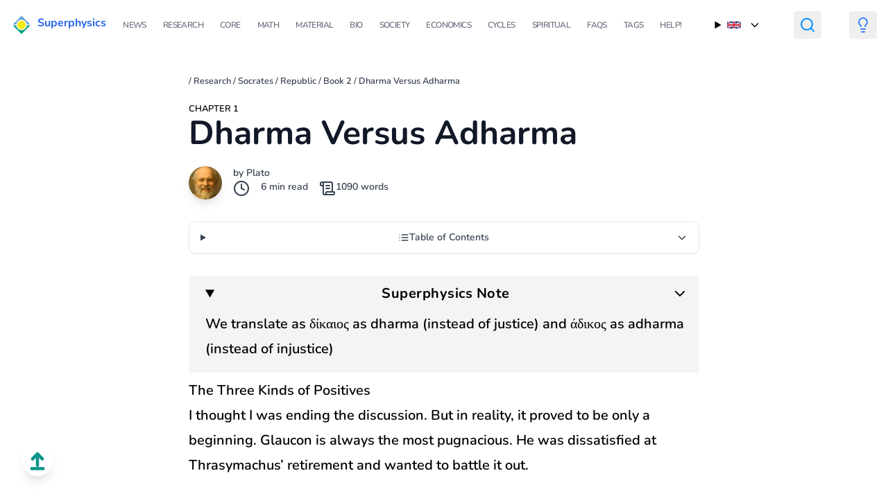

--- FILE ---
content_type: text/html; charset=utf-8
request_url: https://www.superphysics.org/research/socrates/simple-republic/book-2/chapter-1/
body_size: 11279
content:
<!DOCTYPE html>
<html lang="en">

  <head>
  
  <script async src="https://www.googletagmanager.com/gtag/js?id=G-KK1Q2RRQLM"></script>
  <script>
    window.dataLayer = window.dataLayer || [];
    function gtag(){dataLayer.push(arguments);}
    gtag('js', new Date());

    gtag('config', 'G-KK1Q2RRQLM');
  </script>

  <meta charset="UTF-8">
  <meta name="viewport" content="width=device-width, initial-scale=1.0">
  <meta name="yandex-verification" content="eef333a56a2c814a" />

  <title> Dharma Versus Adharma | Superphysics</title>
  <meta name="description" content="Dharma is a necessity that should be sought for its own sake and not as a means to an end. Adharmic people often give importance to external appearances.">
    <meta name="author" content="Plato" />
  

  <meta property="og:url" content="https://superphysics.org/research/socrates/simple-republic/book-2/chapter-1/">
  <meta property="og:site_name" content="Superphysics">
  <meta property="og:title" content="Dharma Versus Adharma">
  <meta property="og:description" content="Dharma is a necessity that should be sought for its own sake and not as a means to an end. Adharmic people often give importance to external appearances.">
  <meta property="og:locale" content="en">
  <meta property="og:type" content="article">
    <meta property="article:section" content="research">

  <meta name="twitter:card" content="summary">
  <meta name="twitter:title" content="Dharma Versus Adharma">
  <meta name="twitter:description" content="Dharma is a necessity that should be sought for its own sake and not as a means to an end. Adharmic people often give importance to external appearances.">


  
  <meta itemprop="name" content="Dharma Versus Adharma">
  <meta itemprop="description" content="Dharma is a necessity that should be sought for its own sake and not as a means to an end. Adharmic people often give importance to external appearances.">
  <meta itemprop="wordCount" content="1090">


  
    <meta name="lang" content="en" />
  
    <link
      rel="stylesheet"
      href="https://superphysics.org/css/main.min.ab91e622aded5b6c4cf6888e391bcc6f5f2629f7da5e95c5b93c21652c6c1fb2.css"
    />
    



  <link rel="icon" type="image/x-icon" href="/icons/sp.png">

<script async src="https://pagead2.googlesyndication.com/pagead/js/adsbygoogle.js?client=ca-pub-2557957536703477" crossorigin="anonymous"></script>

  
    <script type="application/ld+json">
      {
        "@context": "https://schema.org/",
        "@type": "Article",
        "name": "Dharma Versus Adharma",
        "author": {
          "@type": "Person",
          "name": "Plato"
        },
          "datePublished": "",
          "description": "Dharma is a necessity that should be sought for its own sake and not as a means to an end. Adharmic people often give importance to external appearances.",
      }
    </script>
  

  
    
    <script>
      
      (function() {
        if (localStorage.theme === 'dark' ||
            (!('theme' in localStorage) && window.matchMedia('(prefers-color-scheme: dark)').matches)) {
          document.documentElement.classList.add('dark');
        } else {
          document.documentElement.classList.remove('dark');
        }
      })();

      
      function toggleDarkMode() {
        document.documentElement.classList.toggle('dark');
        localStorage.theme = document.documentElement.classList.contains('dark') ? 'dark' : 'light';
      }
    </script>


</head>




  <body class="relative flex flex-col min-h-screen">

    <style type="text/css">
            body {
                overflow-x: hidden;  
            }
    </style>




    
    <button 
      onclick="window.scrollTo({ top: 0, behavior: 'smooth' })"
      class="fixed bottom-8 left-8 z-50 p-2 bg-white dark:bg-gray-800 rounded-full shadow-lg hover:bg-gray-100 dark:hover:bg-gray-700 transition-colors"
      aria-label="Scroll to top"
    >
      <svg 
        xmlns="http://www.w3.org/2000/svg" 
        width="28" 
        height="28" 
        viewBox="0 0 24 24" 
        fill="none" 
        stroke="currentColor" 
        stroke-width="4" 
        stroke-linecap="round" 
        stroke-linejoin="round" 
        class="text-teal-600 dark:text-yellow-400"
      >
        <path d="m18 9-6-6-6 6"/>
        <path d="M12 3v14"/>
        <path d="M5 21h14"/>
      </svg>
    </button>
      
    
    <main class="dark:bg-black">
    <header class="bg-none !bg-transparent !important">
  <div class="container mx-auto px-4">
    <nav class="bg-none !bg-transparent flex items-center justify-between py-4">

      
      <div class="flex">
        <img src="/icons/sp30.png" alt="Superphysics icon">
        <a href="/" class="pl-2 font-bold text-blue-600">
          Superphysics
        </a>        
      </div>

      
      <button id="menu-toggle" class="md:hidden block text-gray-600 focus:outline-none" aria-label="Toggle Menu">
        <svg id="icon-open" class="w-6 h-6 block" fill="none" stroke="currentColor" stroke-width="2"
             viewBox="0 0 24 24" stroke-linecap="round" stroke-linejoin="round">
          <path d="M4 6h16M4 12h16M4 18h16"></path>
        </svg>
        <svg id="icon-close" class="w-6 h-6 hidden" fill="none" stroke="currentColor" stroke-width="2"
             viewBox="0 0 24 24" stroke-linecap="round" stroke-linejoin="round">
          <path d="M6 18L18 6M6 6l12 12"></path>
        </svg>
      </button>

      
      <div id="menu" class="hidden w-full md:flex md:items-center md:space-x-6 md:w-auto">
        
          <a href="/news"
             class="block uppercase py-2 text-xs tracking-tighter dark:text-white text-gray-500 hover:text-blue-600">
            News
          </a>
        
          <a href="/research"
             class="block uppercase py-2 text-xs tracking-tighter dark:text-white text-gray-500 hover:text-blue-600">
            Research
          </a>
        
          <a href="/superphysics"
             class="block uppercase py-2 text-xs tracking-tighter dark:text-white text-gray-500 hover:text-blue-600">
            Core
          </a>
        
          <a href="/supermath"
             class="block uppercase py-2 text-xs tracking-tighter dark:text-white text-gray-500 hover:text-blue-600">
            Math
          </a>
        
          <a href="/material"
             class="block uppercase py-2 text-xs tracking-tighter dark:text-white text-gray-500 hover:text-blue-600">
            Material
          </a>
        
          <a href="/bio"
             class="block uppercase py-2 text-xs tracking-tighter dark:text-white text-gray-500 hover:text-blue-600">
            Bio
          </a>
        
          <a href="/social/supersociology"
             class="block uppercase py-2 text-xs tracking-tighter dark:text-white text-gray-500 hover:text-blue-600">
            Society
          </a>
        
          <a href="/social/economics"
             class="block uppercase py-2 text-xs tracking-tighter dark:text-white text-gray-500 hover:text-blue-600">
            Economics
          </a>
        
          <a href="/social/cycles"
             class="block uppercase py-2 text-xs tracking-tighter dark:text-white text-gray-500 hover:text-blue-600">
            Cycles
          </a>
        
          <a href="/spiritual"
             class="block uppercase py-2 text-xs tracking-tighter dark:text-white text-gray-500 hover:text-blue-600">
            Spiritual
          </a>
        
          <a href="/faqs"
             class="block uppercase py-2 text-xs tracking-tighter dark:text-white text-gray-500 hover:text-blue-600">
            FAQs
          </a>
        
          <a href="/tags"
             class="block uppercase py-2 text-xs tracking-tighter dark:text-white text-gray-500 hover:text-blue-600">
            Tags
          </a>
        
          <a href="/help"
             class="block uppercase py-2 text-xs tracking-tighter dark:text-white text-gray-500 hover:text-blue-600">
            Help!
          </a>
        
      </div>

      
      <details class="relative group ml-4">
        <summary class="flex items-center cursor-pointer list-none p-2 hover:bg-gray-100 rounded">
          <img src="/flags/gb.png" alt=" flag" class="w-5 h-auto mr-2">
          <svg class="ml-1 w-4 h-4 transform transition-transform duration-200 group-open:rotate-180" fill="none" stroke="currentColor" stroke-width="2"
               viewBox="0 0 24 24" stroke-linecap="round" stroke-linejoin="round">
            <path d="M19 9l-7 7-7-7" />
          </svg>
        </summary>
        <div class="absolute z-10 mt-2 w-40 bg-white rounded-md shadow-lg border border-gray-200 hidden group-open:block">
          
            <a href="https://superphysics.org/"
               class="flex items-center px-4 py-2 text-sm hover:bg-gray-100 bg-gray-100 font-semibold">
              <img src="/flags/gb.png" alt="English flag" class="w-5 h-auto mr-2">
            </a>
          
            <a href="https://superphysics.org/vi/"
               class="flex items-center px-4 py-2 text-sm hover:bg-gray-100 text-gray-700">
              <img src="/flags/vn.png" alt="Tieng Viet flag" class="w-5 h-auto mr-2">
            </a>
          
            <a href="https://superphysics.org/ar/"
               class="flex items-center px-4 py-2 text-sm hover:bg-gray-100 text-gray-700">
              <img src="/flags/sa.png" alt="عربي flag" class="w-5 h-auto mr-2">
            </a>
          
            <a href="https://superphysics.org/zh/"
               class="flex items-center px-4 py-2 text-sm hover:bg-gray-100 text-gray-700">
              <img src="/flags/cn.png" alt="中文 flag" class="w-5 h-auto mr-2">
            </a>
          
            <a href="https://superphysics.org/fr/"
               class="flex items-center px-4 py-2 text-sm hover:bg-gray-100 text-gray-700">
              <img src="/flags/fr.png" alt="Français flag" class="w-5 h-auto mr-2">
            </a>
          
        </div>
      </details>

      <button class="ml-4 text-black dark:text-yellow p-2 rounded">
      <a href="/search" class="nav-link">
        <svg xmlns="http://www.w3.org/2000/svg" width="24" height="24" viewBox="0 0 24 24" fill="none" stroke="#0091ff" stroke-width="2" stroke-linecap="round" stroke-linejoin="round" class="lucide lucide-search-icon lucide-search"><circle cx="11" cy="11" r="8"/><path d="m21 21-4.3-4.3"/></svg>
      </a></button>

      
      <button onclick="toggleDarkMode()" class="ml-4 text-black dark:text-white p-2 rounded">
        <svg xmlns="http://www.w3.org/2000/svg" width="24" height="24" viewBox="0 0 24 24"
             fill="none" stroke="currentColor" stroke-width="2" stroke-linecap="round"
             stroke-linejoin="round" class="lucide-lightbulb-icon stroke-current text-blue-500 dark:text-yellow-400">
          <path d="M15 14c.2-1 .7-1.7 1.5-2.5 1-.9 1.5-2.2 1.5-3.5A6 6 0 0 0 6 8c0 1 .2 2.2 1.5 3.5.7.7 1.3 1.5 1.5 2.5"/>
          <path d="M9 18h6"/><path d="M10 22h4"/>
        </svg>
      </button>

    </nav>
  </div>
</header>


        


  <article class="container mx-auto px-4 py-8 grid grid-cols-1 md:grid-cols-5 gap-8">

    <div class="md:col-span-1">
      
      <ins class="adsbygoogle"
           data-ad-format="vertical"
           data-full-width-responsive="false"
           data-ad-client="ca-pub-2557957536703477"
           data-ad-slot="7902990808"
           ></ins>
      <script>
           (adsbygoogle = window.adsbygoogle || []).push({});
      </script>
    </div>


    
    

    <div class="md:col-span-3">

          <div id="breadcrumbs" class="text-gray-700 mb-4" style="text-decoration: none;">
      <small>
            
              <a href="/" class="dark:text-green-200"></a> /
            
              <a href="/research/" class="dark:text-green-200">Research</a> /
            
              <a href="/research/socrates/" class="dark:text-green-200">Socrates</a> /
            
              <a href="/research/socrates/simple-republic/" class="dark:text-green-200">Republic</a> /
            
              <a href="/research/socrates/simple-republic/book-2/" class="dark:text-green-200">Book 2</a> /

          
            <a href="/research/socrates/simple-republic/book-2/chapter-1/" class="dark:text-green-200">Dharma Versus Adharma</a>          

      </small>
    </div>

                
        <small class="py-2 dark:text-white" style="text-transform: uppercase">Chapter 1</small>

      <div class="flex items-start justify-between">
        <div class="flex-1">
          <h1 class="text-4xl lg:text-5xl font-bold dark:text-white text-gray-900 mb-6 leading-tight">Dharma Versus Adharma</h1>    

          <div class="flex items-start space-x-4 pb-8">
            
              <img src="/icons/Socrates.jpg" alt="Author avatar" class="w-12 h-12 inline-block align-baseline shadow-lg rounded-full">
            

            <div class="text-sm dark:text-gray-200 text-gray-700">
              <div>
                  
                   
                     
                    by <a href="https://en.wikipedia.org/wiki/Plato">Plato</a>      
                  
              </div>

              <div class="flex">
                <svg class="" xmlns="http://www.w3.org/2000/svg" width="24" height="24" viewBox="0 0 24 24" fill="none" stroke="currentColor" stroke-width="2" stroke-linecap="round" stroke-linejoin="round"><circle cx="12" cy="12" r="10"/><polyline points="12 6 12 12 16 14"/></svg>
                <span class="px-4 dark:text-gray-200"> 6 min read </span>
                
                <svg xmlns="http://www.w3.org/2000/svg" width="24" height="24" viewBox="0 0 24 24" fill="none" stroke="currentColor" stroke-width="2" stroke-linecap="round" stroke-linejoin="round" class=""><path d="M15 12h-5"/><path d="M15 8h-5"/><path d="M19 17V5a2 2 0 0 0-2-2H4"/><path d="M8 21h12a2 2 0 0 0 2-2v-1a1 1 0 0 0-1-1H11a1 1 0 0 0-1 1v1a2 2 0 1 1-4 0V5a2 2 0 1 0-4 0v2a1 1 0 0 0 1 1h3"/></svg>
                <span class="dark:text-gray-200"> 1090 words</span>

                
              </div>

              
            </div>
          </div>

          
          
            <details class="group mb-8 border border-gray-200 dark:border-gray-700 rounded-lg overflow-hidden bg-white dark:bg-gray-800 shadow-sm">
              <summary class="cursor-pointer flex items-center justify-between px-4 py-3 text-sm font-medium text-gray-700 dark:text-gray-300 hover:bg-gray-50 dark:hover:bg-gray-700 transition-colors">
                <div class="flex items-center gap-2">
                  <svg class="w-4 h-4" xmlns="http://www.w3.org/2000/svg" fill="none" stroke="currentColor" stroke-width="2" stroke-linecap="round" stroke-linejoin="round" viewBox="0 0 24 24">
                    <line x1="8" y1="6" x2="21" y2="6"/><line x1="8" y1="12" x2="21" y2="12"/><line x1="8" y1="18" x2="21" y2="18"/><line x1="3" y1="6" x2="3.01" y2="6"/><line x1="3" y1="12" x2="3.01" y2="12"/><line x1="3" y1="18" x2="3.01" y2="18"/>
                  </svg>
                  <span>Table of Contents</span>
                </div>
                <svg class="w-4 h-4 transition-transform duration-200 group-open:rotate-180" fill="none" stroke="currentColor" stroke-width="2" viewBox="0 0 24 24" stroke-linecap="round" stroke-linejoin="round">
                  <path d="M19 9l-7 7-7-7"/>
                </svg>
              </summary>
              <div class="px-4 py-3 text-sm border-t border-gray-200 dark:border-gray-700 bg-gray-50 dark:bg-gray-900/50">
                <nav id="TableOfContents">
  <ul>
    <li><a href="#the-three-kinds-of-positives">The Three Kinds of Positives</a></li>
    <li><a href="#the-tale-of-gyges-proves-that-dharma-is-natural">The Tale of Gyges Proves that Dharma is Natural</a></li>
    <li><a href="#glaucons-thought-experiment-on-the-adharmic-pretending-to-be-dharmic">Glaucon&rsquo;s Thought Experiment on the Adharmic Pretending to be Dharmic</a></li>
  </ul>
</nav>
              </div>
            </details>
          



          
          <div class="mt-6 pb-24 prose text-black dark:prose-headings:text-white dark:text-white prose-xl max-w-none ">
            



<details id="note" class="pl-6 pr-4 pb-4 mt-4 mb-2 bg-gray-100 dark:bg-gray-700 rounded toc" open>
  <summary class="flex items-center font-bold py-2 cursor-pointer justify-between select-none text-black dark:text-white">
      <span class="tracking-wide">Superphysics Note</span>
      <svg xmlns="http://www.w3.org/2000/svg" class="icon icon-tabler icon-tabler-chevron-down" width="24" height="24" viewBox="0 0 24 24" stroke-width="2" stroke="currentColor" fill="none" stroke-linecap="round" stroke-linejoin="round">
        <path stroke="none" d="M0 0h24v24H0z" fill="none"></path>
        <polyline points="6 9 12 15 18 9"></polyline>
     </svg>
  </summary>
  <div class="">
    We translate as δίκαιος as dharma (instead of justice) and άδικος as adharma (instead of injustice)
  </div>
</details>


<h2 id="the-three-kinds-of-positives">The Three Kinds of Positives</h2>
<p>I thought I was ending the discussion. But in reality, it proved to be only a beginning. Glaucon is always the most pugnacious. He was dissatisfied at Thrasymachus&rsquo; retirement and wanted to battle it out.</p>






<div class="fly-in-right flex justify-end items-start gap-2 px-2 py-4 relative opacity-0 translate-x-full transition-all duration-1000 ease-out">
  <div class="flex flex-col items-end max-w-[calc(100%-3rem)]">
    <span class="text-sm font-semibold text-gray-900 dark:text-white mb-1">Glaucon </span>
    <div class="border border-solid border-2 p-4 bg-gray-100 dark:bg-gray-700 text-gray-900 dark:text-white rounded-lg shadow-lg rounded-e-xl rounded-es-xl">
      <p><p>You have not persuaded us that to be dharmic is always better than to be adharmic. There are 3 kinds of positives:</p>
<ol>
<li>Those which are desired for their own sakes, independently of their consequences.</li>
</ol>
<p>Examples are: harmless pleasures and enjoyments. These delight us, even if nothing follows from them.</p>
<ol start="2">
<li>Those which are desirable in themselves and for their results.</li>
</ol>
<p>Examples are knowledge, sight, health.</p>
<ol start="3">
<li>Those that do us good even if we regard them as disagreeable.</li>
</ol>
<p>Examples are: gymnastics, the care of the sick, the physician&rsquo;s art, and the various ways of money-making. We only choose them for some result that flows from them. Where is dharma in these 3 classes?</p>
</p>
    </div>
  </div>

  
    <img class="w-14 h-14 rounded-full shadow-lg -ml-4 z-10" src="https://superphysics.org/icons/Glaucon.jpg" alt="Glaucon">
  
</div>







<div class="fly-in-left flex justify-start items-start gap-2 px-2 py-4 relative">
  
    <img class="w-14 h-14 rounded-full shadow-lg -mr-4 z-10" src="https://superphysics.org/icons/Socrates.jpg" alt="Socrates">
  

  <div class="flex flex-col gap-1 max-w-[calc(100%-3.5rem)]">
    <div class="flex items-center space-x-2 rtl:space-x-reverse">
      <span class="text-sm font-semibold text-gray-900 dark:text-white">Socrates </span>
    </div>
    <div class="border border-solid border-2 leading-1.5 p-4 bg-gray-100 dark:bg-gray-700 text-gray-900 dark:text-white rounded-lg shadow-lg rounded-e-xl rounded-es-xl">
      <p class="font-normal">In the highest class—among those Positives which a person desires for their own sake, and for the sake of their results.</p>
    </div>
  </div>
</div>







<div class="fly-in-right flex justify-end items-start gap-2 px-2 py-4 relative opacity-0 translate-x-full transition-all duration-1000 ease-out">
  <div class="flex flex-col items-end max-w-[calc(100%-3rem)]">
    <span class="text-sm font-semibold text-gray-900 dark:text-white mb-1">Glaucon </span>
    <div class="border border-solid border-2 p-4 bg-gray-100 dark:bg-gray-700 text-gray-900 dark:text-white rounded-lg shadow-lg rounded-e-xl rounded-es-xl">
      <p>But others think that dharma is in the troublesome third class, among goods pursued for the sake of rewards and reputation, but in themselves are disagreeable.</p>
    </div>
  </div>

  
    <img class="w-14 h-14 rounded-full shadow-lg -ml-4 z-10" src="https://superphysics.org/icons/Glaucon.jpg" alt="Glaucon">
  
</div>







<div class="fly-in-left flex justify-start items-start gap-2 px-2 py-4 relative">
  
    <img class="w-14 h-14 rounded-full shadow-lg -mr-4 z-10" src="https://superphysics.org/icons/Socrates.jpg" alt="Socrates">
  

  <div class="flex flex-col gap-1 max-w-[calc(100%-3.5rem)]">
    <div class="flex items-center space-x-2 rtl:space-x-reverse">
      <span class="text-sm font-semibold text-gray-900 dark:text-white">Socrates </span>
    </div>
    <div class="border border-solid border-2 leading-1.5 p-4 bg-gray-100 dark:bg-gray-700 text-gray-900 dark:text-white rounded-lg shadow-lg rounded-e-xl rounded-es-xl">
      <p class="font-normal">Yes, I know. This was Thrasymachus&rsquo; thesis when he censured dharma and praised adharma. But I am too stupid to be convinced by him.</p>
    </div>
  </div>
</div>







<div class="fly-in-right flex justify-end items-start gap-2 px-2 py-4 relative opacity-0 translate-x-full transition-all duration-1000 ease-out">
  <div class="flex flex-col items-end max-w-[calc(100%-3rem)]">
    <span class="text-sm font-semibold text-gray-900 dark:text-white mb-1">Glaucon </span>
    <div class="border border-solid border-2 p-4 bg-gray-100 dark:bg-gray-700 text-gray-900 dark:text-white rounded-lg shadow-lg rounded-e-xl rounded-es-xl">
      <p><p>Thrasymachus seems to me, like a snake who had been charmed by your voice. But I want to know:</p>
<ul>
<li>what is dharma</li>
<li>how it inwardly works in the soul</li>
</ul>
<p>I will:</p>
<ul>
<li>revive Thrasymachus&rsquo; argument and speak of the common view of the nature of dharma</li>
<li>show that all men who practise dharma do so against their will as a natural consequence, and not as a good</li>
<li>argue that this makes it reasonable to kill the adharmic as being better than killing the dharmic, though I do not think so.</li>
</ul>
<p>I want you to praise dharma and censure adharma.</p>
</p>
    </div>
  </div>

  
    <img class="w-14 h-14 rounded-full shadow-lg -ml-4 z-10" src="https://superphysics.org/icons/Glaucon.jpg" alt="Glaucon">
  
</div>

<h2 id="the-tale-of-gyges-proves-that-dharma-is-natural">The Tale of Gyges Proves that Dharma is Natural</h2>






<div class="fly-in-right flex justify-end items-start gap-2 px-2 py-4 relative opacity-0 translate-x-full transition-all duration-1000 ease-out">
  <div class="flex flex-col items-end max-w-[calc(100%-3rem)]">
    <span class="text-sm font-semibold text-gray-900 dark:text-white mb-1">Glaucon </span>
    <div class="border border-solid border-2 p-4 bg-gray-100 dark:bg-gray-700 text-gray-900 dark:text-white rounded-lg shadow-lg rounded-e-xl rounded-es-xl">
      <p><p>I shall start with the nature and origin of dharma. They say that by nature:</p>
<ul>
<li>doing adharma is good</li>
<li>suffering from adharma is evil</li>
<li>evil is greater than the good.</li>
</ul>
<p>Laws and mutual covenants arise after men get tired of the adharma that they do to each other. They call whatever is ordained by law as lawful and just. They refer to the law as the origin and nature of dharma.</p>
<ul>
<li>The best is to do adharma but not be punished.</li>
<li>The worst is to suffer adharma without the power of retaliation.</li>
</ul>
</p>
    </div>
  </div>

  
    <img class="w-14 h-14 rounded-full shadow-lg -ml-4 z-10" src="https://superphysics.org/icons/Glaucon.jpg" alt="Glaucon">
  
</div>







<div class="fly-in-right flex justify-end items-start gap-2 px-2 py-4 relative opacity-0 translate-x-full transition-all duration-1000 ease-out">
  <div class="flex flex-col items-end max-w-[calc(100%-3rem)]">
    <span class="text-sm font-semibold text-gray-900 dark:text-white mb-1">Glaucon </span>
    <div class="border border-solid border-2 p-4 bg-gray-100 dark:bg-gray-700 text-gray-900 dark:text-white rounded-lg shadow-lg rounded-e-xl rounded-es-xl">
      <p><p>Dharma is a compromise or middle point between the best and the worst. It is:</p>
<ul>
<li>not a virtue, but a lesser evil</li>
<li>honoured by the inability of men to do adharma because no one will ever submit to such an adharmic agreement.</li>
</ul>
<p>Those who practise dharma do so involuntarily because they do not have the power to be adharmic.</p>
</p>
    </div>
  </div>

  
    <img class="w-14 h-14 rounded-full shadow-lg -ml-4 z-10" src="https://superphysics.org/icons/Glaucon.jpg" alt="Glaucon">
  
</div>







<div class="fly-in-right flex justify-end items-start gap-2 px-2 py-4 relative opacity-0 translate-x-full transition-all duration-1000 ease-out">
  <div class="flex flex-col items-end max-w-[calc(100%-3rem)]">
    <span class="text-sm font-semibold text-gray-900 dark:text-white mb-1">Glaucon </span>
    <div class="border border-solid border-2 p-4 bg-gray-100 dark:bg-gray-700 text-gray-900 dark:text-white rounded-lg shadow-lg rounded-e-xl rounded-es-xl">
      <p><p>If the dharmic and adharmic had the power to do what they want, then:</p>
<ul>
<li>the dharmic will do dharmic actions</li>
<li>the adharmic will do adharmic actions</li>
</ul>
<p>The dharmic will see his own action as good, just as the adharmic sees his own action as good. They are only diverted into dharmic actions by the force of law.</p>
<p>This freedom may be given to them as a power that was possessed by Gyges, the ancestor of Croesus the Lydian.</p>
</p>
    </div>
  </div>

  
    <img class="w-14 h-14 rounded-full shadow-lg -ml-4 z-10" src="https://superphysics.org/icons/Glaucon.jpg" alt="Glaucon">
  
</div>







<div class="fly-in-right flex justify-end items-start gap-2 px-2 py-4 relative opacity-0 translate-x-full transition-all duration-1000 ease-out">
  <div class="flex flex-col items-end max-w-[calc(100%-3rem)]">
    <span class="text-sm font-semibold text-gray-900 dark:text-white mb-1">Glaucon </span>
    <div class="border border-solid border-2 p-4 bg-gray-100 dark:bg-gray-700 text-gray-900 dark:text-white rounded-lg shadow-lg rounded-e-xl rounded-es-xl">
      <p><p>Gyges was a shepherd under the king of Lydia. An earthquake opened up the earth where he was feeding his flock. Amazed at the sight, he went inside the opening and saw a hollow brazen horse with doors. He saw inside a dead body with only a golden ring. He took this ring and went back up.</p>
<p>Shepherds meet regularly to send their monthly report on the flocks to the king. He went to this meeting wearing the ring. He happened to turn the ring and instantly he became invisible.</p>
<p>They began to speak of him as if he were no longer present. Astonished, he turned the ring outwards and reappeared. He tried this several times becoming invisible and visible again.</p>
</p>
    </div>
  </div>

  
    <img class="w-14 h-14 rounded-full shadow-lg -ml-4 z-10" src="https://superphysics.org/icons/Glaucon.jpg" alt="Glaucon">
  
</div>







<div class="fly-in-right flex justify-end items-start gap-2 px-2 py-4 relative opacity-0 translate-x-full transition-all duration-1000 ease-out">
  <div class="flex flex-col items-end max-w-[calc(100%-3rem)]">
    <span class="text-sm font-semibold text-gray-900 dark:text-white mb-1">Glaucon </span>
    <div class="border border-solid border-2 p-4 bg-gray-100 dark:bg-gray-700 text-gray-900 dark:text-white rounded-lg shadow-lg rounded-e-xl rounded-es-xl">
      <p><p>He then applied to be a court messenger. As soon as he arrived, he seduced the queen. With her help, he slew the king and took the kingdom.</p>
<p>Suppose that there were 2 such magic rings, one for the dharmic man and another for the adharmic.</p>
<p>No one would have such an iron nature as to do no wrong. No one would:</p>
<ul>
<li>keep his hands off what was not his own when he could safely take it,</li>
<li>not go into houses and sleep with anyone that he likes, or</li>
<li>kill or release from prison anyone he wanted.</li>
</ul>
</p>
    </div>
  </div>

  
    <img class="w-14 h-14 rounded-full shadow-lg -ml-4 z-10" src="https://superphysics.org/icons/Glaucon.jpg" alt="Glaucon">
  
</div>







<div class="fly-in-right flex justify-end items-start gap-2 px-2 py-4 relative opacity-0 translate-x-full transition-all duration-1000 ease-out">
  <div class="flex flex-col items-end max-w-[calc(100%-3rem)]">
    <span class="text-sm font-semibold text-gray-900 dark:text-white mb-1">Glaucon </span>
    <div class="border border-solid border-2 p-4 bg-gray-100 dark:bg-gray-700 text-gray-900 dark:text-white rounded-lg shadow-lg rounded-e-xl rounded-es-xl">
      <p><p>He would be like a God among men. Therefore, the the actions of the dharmic would be as the actions of the adharmic.</p>
<p>This is a great proof that a man is dharmic, not willingly or because he thinks that dharma is any good to him individually.</p>
<p>A man is dharmic as a natural consequence, because whenever anyone thinks that he can safely be adharmic, then he is adharmic.</p>
<p>Everyone believes that adharma is far more profitable than dharma. If anyone gets this power of becoming invisible but does not do anything wrong, then he would be thought as a most wretched idiot. Although he would be praised from a fear that they too might suffer adharma.</p>
</p>
    </div>
  </div>

  
    <img class="w-14 h-14 rounded-full shadow-lg -ml-4 z-10" src="https://superphysics.org/icons/Glaucon.jpg" alt="Glaucon">
  
</div>

<h2 id="glaucons-thought-experiment-on-the-adharmic-pretending-to-be-dharmic">Glaucon&rsquo;s Thought Experiment on the Adharmic Pretending to be Dharmic</h2>






<div class="fly-in-right flex justify-end items-start gap-2 px-2 py-4 relative opacity-0 translate-x-full transition-all duration-1000 ease-out">
  <div class="flex flex-col items-end max-w-[calc(100%-3rem)]">
    <span class="text-sm font-semibold text-gray-900 dark:text-white mb-1">Glaucon </span>
    <div class="border border-solid border-2 p-4 bg-gray-100 dark:bg-gray-700 text-gray-900 dark:text-white rounded-lg shadow-lg rounded-e-xl rounded-es-xl">
      <p><!-- I shall start with the nature and origin of justice.  -->To judge the life of the dharmic and adharmic, we must isolate them.
<p>Let the adharmic man be entirely adharmic, and the dharmic man entirely dharmic.</p>
<!-- Both are to be perfectly furnished for the work of their respective lives. -->
<p>First, let the adharmic be like other masters of craft, like the skillful pilot or physician. They know intuitively their own powers and keep within their limits. If they fail, they can recover themselves.</p>
<p>Let the adharmic make his adharmic attempts. Let him stay hidden if he does great adharma. The greatest success of adharma is to be deemed dharmic when you are not.</p>
</p>
    </div>
  </div>

  
    <img class="w-14 h-14 rounded-full shadow-lg -ml-4 z-10" src="https://superphysics.org/icons/Glaucon.jpg" alt="Glaucon">
  
</div>







<div class="fly-in-right flex justify-end items-start gap-2 px-2 py-4 relative opacity-0 translate-x-full transition-all duration-1000 ease-out">
  <div class="flex flex-col items-end max-w-[calc(100%-3rem)]">
    <span class="text-sm font-semibold text-gray-900 dark:text-white mb-1">Glaucon </span>
    <div class="border border-solid border-2 p-4 bg-gray-100 dark:bg-gray-700 text-gray-900 dark:text-white rounded-lg shadow-lg rounded-e-xl rounded-es-xl">
      <p><p>Therefore, the perfectly adharmic man does the most perfect adharma while being reputable for dharma. <!-- If he takes a false step, then he must be able to recover himself. -->If any of his bad deeds come to light, let him force his way through his courage, strength, bribery, and connections.</p>
<!-- Let us place the unjust man beside the just man in his nobleness and simplicity, wishing "to be good and not to seem good," as Aeschylus says. -->
<p>Let the dharmic man be the best of men all his life. Let the adharmic man be thought the worst.</p>
<!-- Will he be affected by the fear of infamy and its consequences? -->
<p>When both have reached their uttermost extremes who is happier?</p>
</p>
    </div>
  </div>

  
    <img class="w-14 h-14 rounded-full shadow-lg -ml-4 z-10" src="https://superphysics.org/icons/Glaucon.jpg" alt="Glaucon">
  
</div>


          </div>
        </div>
      </div>

      <div class="px-6 mx-4">
  <div class="flex flex-wrap justify-between my-2">
    



    
      <div class="hover:scale-110 inline-flex items-center gap-2 my-2 rounded-lg hover:bg-gray-200 dark:hover:bg-gray-700 text-sm py-1 px-2">
        <a href="/research/socrates/simple-republic/book-2/chapter-1b/" class="flex items-center gap-2 text-sm hover:bg-gray-200 dark:hover:bg-gray-700 text-inherit no-underline">              
          <span class="hover:text-gray-700 break-words dark:text-white">What the Adharmic People Do</span>
          <svg xmlns="http://www.w3.org/2000/svg" width="24" height="24" viewBox="0 0 24 24" fill="none" stroke="teal" stroke-width="2" stroke-linecap="round" stroke-linejoin="round" class="lucide lucide-arrow-right-icon lucide-arrow-right"><path d="M5 12h14"/><path d="m12 5 7 7-7 7"/></svg>
         </a>
      </div>

    
  </div>
</div>

      <section class="mx-auto py-4">
  
<form class="bg-white dark:bg-gray-900 bg-opacity-50 p-6 rounded-lg shadow-md space-y-4" id="comment" action="https://usebasin.com/f/2468cfc045f0" method="post" target="_blank">

<h3 class="text-xl font-bold tracking-tight dark:text-white">Send us your comments!</h3>

  <div>
    <input
      type="text"
      id="name"
      name="name"
      placeholder="Your name"
      autocomplete="name"
      required
      class="appearance-none bg-opacity-50 w-full rounded-lg text-gray-700 text-black dark:bg-gray-100 bg-white py-1 px-2 leading-tight focus:outline-none border-b border-teal-500"
    />
  </div>
  <div>
    <input
      type="email"
      id="email"
      name="email"
      placeholder="Your email"
      autocomplete="email"
      required
      class="appearance-none bg-opacity-50 w-full rounded-lg text-gray-700 text-black dark:bg-gray-100 bg-white py-1 px-2 leading-tight focus:outline-none border-b border-teal-500"
    />
  </div>
  <div>
    <textarea
      id="comment"
      name="comment"
      placeholder="Your comment"
      rows="4"
      required
      class="appearance-none bg-opacity-50 w-full rounded-lg text-gray-700 text-black dark:bg-gray-100 bg-white py-1 px-2 leading-tight focus:outline-none border-b border-teal-500"
    ></textarea>
  </div>
  <input
    type="hidden"
    name="page_url"
    id="page_url"
    value="https://superphysics.org/research/socrates/simple-republic/book-2/chapter-1/"
  />
  <div>
    <button
      type="submit"
      class="flex-shrink-0 bg-teal-500 hover:bg-teal-700 border-teal-500 hover:border-teal-700 text-sm border-4 text-white py-1 px-2 rounded"
    >
      Submit Comment
    </button>
  </div>
</form>


</section>
    </div>

    <div class="md:col-span-1">
      
      <ins class="adsbygoogle"
           data-ad-format="vertical"
           data-full-width-responsive="false"
           data-ad-client="ca-pub-2557957536703477"
           data-ad-slot="7902990808"
           ></ins>
      <script>
           (adsbygoogle = window.adsbygoogle || []).push({});
      </script>
    </div>

</article>



    </main>
      
    <footer style="background-color: teal;" class="pt-5">
  <div class="container px-4 py-12 mx-auto max-w-4xl grid grid-cols-1 md:grid-cols-2 gap-4 items-center">
    <div class="col-span-1">
      <a href="/help" class="zoom-sm">
        <div class="text-2xl font-bold text-white mb-2">Follow and Support Us！ &rarr;</div>
        <p class="opacity-80 text-white">We&#39;re building a new science and new systems for a better reality. Please support us by buying our books below</p>
      </a>
      <p class="opacity-80 text-white"><a href="/cdn-cgi/l/email-protection#6515040b11171c150a0c0b1116250208040c094b060a08">Or send us an email at: <span class="__cf_email__" data-cfemail="daaabbb4aea8a3aab5b3b4aea99abdb7bbb3b6f4b9b5b7">[email&#160;protected]</span></a></p>
      
    </div>
    <div class="col-span-1">
        
      <form class="w-full max-w-sm" id="contact" action="https://usebasin.com/f/2468cfc045f0" method="post" target="_blank">
  <div class="flex items-center border-b border-teal-500 py-2">
    <input type="email" id="email" autocomplete="email" placeholder="Your email" class="appearance-none bg-opacity-50  w-full rounded-lg text-gray-700 text-black dark:bg-gray-100 bg-white mr-3 py-1 px-2 leading-tight focus:outline-none" name="email[email]">
    <input
      type="hidden"
      name="page_url"
      id="page_url"
      value="https://superphysics.org/research/socrates/simple-republic/book-2/chapter-1/"
    />
    <button class="flex-shrink-0 bg-teal-500 hover:bg-teal-700 border-teal-500 hover:border-teal-700 text-sm border-4 text-white py-1 px-2 rounded" type="submit">
      Submit
    </button>
  </div>
</form>

     

      <div class="flex justify-center gap-x-3 flex-wrap gap-y-2">
        
          <a href="https://www.facebook.com/superphysicsorg" target="_blank" rel="noopener" aria-label="Facebook" class="text-gray-300 hover:text-white hover:border-gray-100 dark:text-gray-300 dark:hover:border-gray-100 dark:hover:text-white p-1 inline-block rounded-full border border-transparent cursor-pointer transition-colors"><svg xmlns='http://www.w3.org/2000/svg' class='icon icon-tabler icon-tabler-brand-facebook' width='30' height='30' viewBox='0 0 24 24' stroke-width='2' stroke='currentColor' fill='none' stroke-linecap='round' stroke-linejoin='round'> <path stroke='none' d='M0 0h24v24H0z' fill='none'></path> <path d='M7 10v4h3v7h4v-7h3l1 -4h-4v-2a1 1 0 0 1 1 -1h3v-4h-3a5 5 0 0 0 -5 5v2h-3'></path> </svg></a>
        
          <a href="https://www.youtube.com/@superphysicsorg" target="_blank" rel="noopener" aria-label="Youtube" class="text-gray-300 hover:text-white hover:border-gray-100 dark:text-gray-300 dark:hover:border-gray-100 dark:hover:text-white p-1 inline-block rounded-full border border-transparent cursor-pointer transition-colors"><svg xmlns='http://www.w3.org/2000/svg' class='icon icon-tabler icon-tabler-brand-youtube' width='30' height='30' viewBox='0 0 24 24' stroke-width='1.5' stroke='currentColor' fill='none' stroke-linecap='round' stroke-linejoin='round' > <path stroke='none' d='M0 0h24v24H0z' fill='none' /> <circle cx='12' cy='12' r='9' /> <path d='M10 9l5 3l-5 3z' /> </svg></a>
        
          <a href="https://www.tiktok.com/@superphysicsorg" target="_blank" rel="noopener" aria-label="Tiktok" class="text-gray-300 hover:text-white hover:border-gray-100 dark:text-gray-300 dark:hover:border-gray-100 dark:hover:text-white p-1 inline-block rounded-full border border-transparent cursor-pointer transition-colors"><svg width='30px' height='30px' viewBox='0 0 24 24' version='1.1' xmlns='http://www.w3.org/2000/svg' xmlns:xlink='http://www.w3.org/1999/xlink' fill='#5c5c5c' stroke='#5c5c5c'> <g id='SVGRepo_bgCarrier' stroke-width='0'/> <g id='SVGRepo_tracerCarrier' stroke-linecap='round' stroke-linejoin='round'/> <g id='SVGRepo_iconCarrier'> <title>tiktok_fill</title> <g id='页面-1' stroke='none' stroke-width='1' fill='none' fill-rule='evenodd'> <g id='Brand' transform='translate(-720.000000, -48.000000)'> <g id='tiktok_fill' transform='translate(720.000000, 48.000000)'> <path d='M24,0 L24,24 L0,24 L0,0 L24,0 Z M12.5934901,23.257841 L12.5819402,23.2595131 L12.5108777,23.2950439 L12.4918791,23.2987469 L12.4918791,23.2987469 L12.4767152,23.2950439 L12.4056548,23.2595131 C12.3958229,23.2563662 12.3870493,23.2590235 12.3821421,23.2649074 L12.3780323,23.275831 L12.360941,23.7031097 L12.3658947,23.7234994 L12.3769048,23.7357139 L12.4804777,23.8096931 L12.4953491,23.8136134 L12.4953491,23.8136134 L12.5071152,23.8096931 L12.6106902,23.7357139 L12.6232938,23.7196733 L12.6232938,23.7196733 L12.6266527,23.7031097 L12.609561,23.275831 C12.6075724,23.2657013 12.6010112,23.2592993 12.5934901,23.257841 L12.5934901,23.257841 Z M12.8583906,23.1452862 L12.8445485,23.1473072 L12.6598443,23.2396597 L12.6498822,23.2499052 L12.6498822,23.2499052 L12.6471943,23.2611114 L12.6650943,23.6906389 L12.6699349,23.7034178 L12.6699349,23.7034178 L12.678386,23.7104931 L12.8793402,23.8032389 C12.8914285,23.8068999 12.9022333,23.8029875 12.9078286,23.7952264 L12.9118235,23.7811639 L12.8776777,23.1665331 C12.8752882,23.1545897 12.8674102,23.1470016 12.8583906,23.1452862 L12.8583906,23.1452862 Z M12.1430473,23.1473072 C12.1332178,23.1423925 12.1221763,23.1452606 12.1156365,23.1525954 L12.1099173,23.1665331 L12.0757714,23.7811639 C12.0751323,23.7926639 12.0828099,23.8018602 12.0926481,23.8045676 L12.108256,23.8032389 L12.3092106,23.7104931 L12.3186497,23.7024347 L12.3186497,23.7024347 L12.3225043,23.6906389 L12.340401,23.2611114 L12.337245,23.2485176 L12.337245,23.2485176 L12.3277531,23.2396597 L12.1430473,23.1473072 Z' id='MingCute' fill-rule='nonzero'> </path> <path d='M14,2 C15.1046,2 16,2.89543 16,4 C16,5.44733 17.03,6.6618 18.3984,6.93991 C19.4808,7.15992 20.1799,8.21575 19.9599,9.29819 C19.7399,10.3806 18.6841,11.0798 17.6016,10.8598 C17.0406,10.7457 16.5037,10.5646 16,10.3252 L16,16 C16,19.3137 13.3137,22 10,22 C6.68629,22 4,19.3137 4,16 C4,13.2015 5.91407,10.8551 8.50148,10.1891 C9.57119,9.91382 10.6616,10.5578 10.9369,11.6275 C11.2122,12.6972 10.5682,13.7876 9.49852,14.0629 C8.63547,14.285 8,15.0708 8,16 C8,17.1046 8.89543,18 10,18 C11.1046,18 12,17.1046 12,16 L12,4 C12,2.89543 12.8954,2 14,2 Z' id='路径' fill='#fff'> </path> </g> </g> </g> </g> </svg></a>
        
          <a href="https://x.com/superphysicsorg" target="_blank" rel="noopener" aria-label="Twitter" class="text-gray-300 hover:text-white hover:border-gray-100 dark:text-gray-300 dark:hover:border-gray-100 dark:hover:text-white p-1 inline-block rounded-full border border-transparent cursor-pointer transition-colors"><svg xmlns='http://www.w3.org/2000/svg' width='30' height='30' viewBox='0 0 24 24' stroke-width='1.5' stroke='currentColor' fill='none' stroke-linecap='round' stroke-linejoin='round' > <path stroke='none' d='M0 0h24v24H0z' fill='none' /> <path d='M22 4.01c-1 .49 -1.98 .689 -3 .99c-1.121 -1.265 -2.783 -1.335 -4.38 -.737s-2.643 2.06 -2.62 3.737v1c-3.245 .083 -6.135 -1.395 -8 -4c0 0 -4.182 7.433 4 11c-1.872 1.247 -3.739 2.088 -6 2c3.308 1.803 6.913 2.423 10.034 1.517c3.58 -1.04 6.522 -3.723 7.651 -7.742a13.84 13.84 0 0 0 .497 -3.753c-.002 -.249 1.51 -2.772 1.818 -4.013z'/> </svg></a>
        
      </div>
    </div>
  </div>

  <div class="container px-4 py-12 mx-auto max-w-4xl">

      <div class="text-2xl font-bold text-white mb-2 text-center">Check out our books</div>
  
    <div class="container px-4 py-12 mx-auto max-w-4xl flex flex-wrap gap-4 justify-center">

        
        <a href="https://www.amazon.com/Supereconomics-Nutshell-Based-Four-Value-ebook/dp/B0F1G35KPF" 
           class="block group transition-transform duration-200 hover:scale-105 hover:shadow-lg">
            <div class="w-24 sm:w-28 md:w-32 lg:w-36 xl:w-40">
                <img src="/books/superecon.jpg" 
                     alt="Supereconomics in a Nutshell"
                     class="w-full h-auto rounded-lg shadow-md group-hover:shadow-xl transition-shadow duration-200">
                
            </div>
        </a>
        
        <a href="https://play.google.com/store/books/details/Juan_Dalisay_Jr_The_Simple_Wealth_of_Nations_by_Ad?id=BjnPDwAAQBAJ" 
           class="block group transition-transform duration-200 hover:scale-105 hover:shadow-lg">
            <div class="w-24 sm:w-28 md:w-32 lg:w-36 xl:w-40">
                <img src="/books/w1.jpg" 
                     alt="The Wealth of Nations Book 1 Simplified"
                     class="w-full h-auto rounded-lg shadow-md group-hover:shadow-xl transition-shadow duration-200">
                
            </div>
        </a>
        
        <a href="https://play.google.com/store/books/details/Juan_Dalisay_Jr_The_Simple_Wealth_of_Nations_by_Ad?id=0iHMDwAAQBAJ" 
           class="block group transition-transform duration-200 hover:scale-105 hover:shadow-lg">
            <div class="w-24 sm:w-28 md:w-32 lg:w-36 xl:w-40">
                <img src="/books/w2.jpg" 
                     alt="The Wealth of Nations Books 2 and 3 Simplified"
                     class="w-full h-auto rounded-lg shadow-md group-hover:shadow-xl transition-shadow duration-200">
                
            </div>
        </a>
        
        <a href="https://play.google.com/store/books/details/Juan_Dalisay_Jr_The_Simple_Wealth_of_Nations_by_Ad?id=WyYAEAAAQBAJ" 
           class="block group transition-transform duration-200 hover:scale-105 hover:shadow-lg">
            <div class="w-24 sm:w-28 md:w-32 lg:w-36 xl:w-40">
                <img src="/books/w5.jpg" 
                     alt="Treatise of Human Nature Book 1 Simplified"
                     class="w-full h-auto rounded-lg shadow-md group-hover:shadow-xl transition-shadow duration-200">
                
            </div>
        </a>
        
        <a href="https://play.google.com/store/books/details?id=your_book_id_2" 
           class="block group transition-transform duration-200 hover:scale-105 hover:shadow-lg">
            <div class="w-24 sm:w-28 md:w-32 lg:w-36 xl:w-40">
                <img src="/books/t1.jpg" 
                     alt="Treatise of Human Nature Book 1 Simplified"
                     class="w-full h-auto rounded-lg shadow-md group-hover:shadow-xl transition-shadow duration-200">
                
            </div>
        </a>
        
        <a href="https://play.google.com/store/books/details/Juan_Dalisay_Jr_The_Simple_Treatise_of_Human_Natur?id=nZjqDwAAQBAJ" 
           class="block group transition-transform duration-200 hover:scale-105 hover:shadow-lg">
            <div class="w-24 sm:w-28 md:w-32 lg:w-36 xl:w-40">
                <img src="/books/t2.jpg" 
                     alt="Supereconomics in a Nutshell"
                     class="w-full h-auto rounded-lg shadow-md group-hover:shadow-xl transition-shadow duration-200">
                
            </div>
        </a>
        
        <a href="https://play.google.com/store/books/details/Juan_Dalisay_Jr_The_Simple_Treatise_of_Human_Natur?id=ikj9DwAAQBAJ" 
           class="block group transition-transform duration-200 hover:scale-105 hover:shadow-lg">
            <div class="w-24 sm:w-28 md:w-32 lg:w-36 xl:w-40">
                <img src="/books/t3.jpg" 
                     alt="Treatise of Human Nature Book 3 Simplified"
                     class="w-full h-auto rounded-lg shadow-md group-hover:shadow-xl transition-shadow duration-200">
                
            </div>
        </a>
        
    </div>
  </div>

</footer>

  
    
    

    <script data-cfasync="false" src="/cdn-cgi/scripts/5c5dd728/cloudflare-static/email-decode.min.js"></script><script src="/js/bundle.min.js" defer></script>

      <script type="text/javascript">
          
        const menuToggle = document.getElementById("menu-toggle");
        const menu = document.getElementById("menu");
        const iconOpen = document.getElementById("icon-open");
        const iconClose = document.getElementById("icon-close");

        menuToggle.addEventListener("click", () => {
          menu.classList.toggle("hidden");
          iconOpen.classList.toggle("hidden");
          iconClose.classList.toggle("hidden");
        });

        
        
        
        
        

        
        
        
        
        
        
        
        
        

      var Tawk_API=Tawk_API||{}, Tawk_LoadStart=new Date();
        (function(){
        var s1=document.createElement("script"),s0=document.getElementsByTagName("script")[0];
        s1.async=true;
        s1.src='https://embed.tawk.to/6306798e37898912e964f594/default';
        s1.charset='UTF-8';
        s1.setAttribute('crossorigin','*');
        s0.parentNode.insertBefore(s1,s0);
      })();


      
      const observer = new IntersectionObserver(entries => {
        entries.forEach(entry => {
          if (entry.isIntersecting) {
            entry.target.classList.add('animate-fadeIn', 'opacity-100');
            observer.unobserve(entry.target); 
          }
        });
      }, { threshold: 0.2 });

      document.querySelectorAll('.fade-in-section').forEach(el => observer.observe(el));  
    </script>
  <script defer src="https://static.cloudflareinsights.com/beacon.min.js/vcd15cbe7772f49c399c6a5babf22c1241717689176015" integrity="sha512-ZpsOmlRQV6y907TI0dKBHq9Md29nnaEIPlkf84rnaERnq6zvWvPUqr2ft8M1aS28oN72PdrCzSjY4U6VaAw1EQ==" data-cf-beacon='{"version":"2024.11.0","token":"095df0f346dc4eceb94a0bb9638fb3fa","r":1,"server_timing":{"name":{"cfCacheStatus":true,"cfEdge":true,"cfExtPri":true,"cfL4":true,"cfOrigin":true,"cfSpeedBrain":true},"location_startswith":null}}' crossorigin="anonymous"></script>
</body>
</html>



--- FILE ---
content_type: text/html; charset=utf-8
request_url: https://www.google.com/recaptcha/api2/aframe
body_size: 268
content:
<!DOCTYPE HTML><html><head><meta http-equiv="content-type" content="text/html; charset=UTF-8"></head><body><script nonce="CKPjpBcULhjsGa2LojGD8A">/** Anti-fraud and anti-abuse applications only. See google.com/recaptcha */ try{var clients={'sodar':'https://pagead2.googlesyndication.com/pagead/sodar?'};window.addEventListener("message",function(a){try{if(a.source===window.parent){var b=JSON.parse(a.data);var c=clients[b['id']];if(c){var d=document.createElement('img');d.src=c+b['params']+'&rc='+(localStorage.getItem("rc::a")?sessionStorage.getItem("rc::b"):"");window.document.body.appendChild(d);sessionStorage.setItem("rc::e",parseInt(sessionStorage.getItem("rc::e")||0)+1);localStorage.setItem("rc::h",'1769719501648');}}}catch(b){}});window.parent.postMessage("_grecaptcha_ready", "*");}catch(b){}</script></body></html>